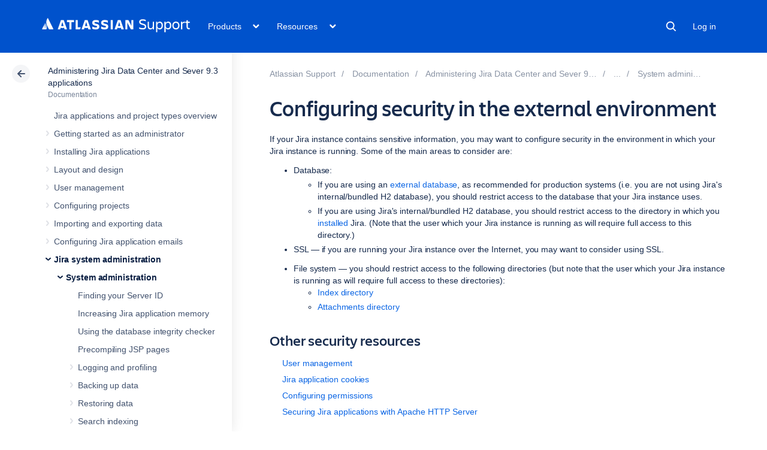

--- FILE ---
content_type: application/javascript; charset=utf-8
request_url: https://cdn.evgnet.com/beacon/atlassian/engage/scripts/evergageFlickerDefender.min.js
body_size: -123
content:
/* Evergage Beacon is currently disabled. */
